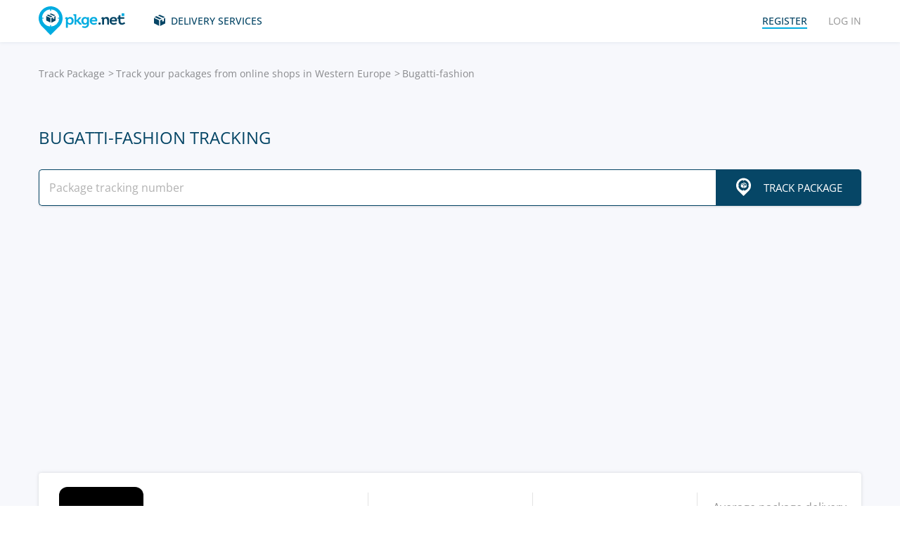

--- FILE ---
content_type: text/html; charset=UTF-8
request_url: https://pkge.net/shops/bugatti-fashion
body_size: 6506
content:

<!DOCTYPE html>
<html lang="en"
      class="pkge" prefix="og: http://ogp.me/ns#">
<head>
    <title>Bugatti-fashion Tracking - Track Order, Parcel, Package and Delivery on PKGE.NET</title>
    <script type="3cfed308b09ea0958feebf15-text/javascript">window['pkgeLocale'] = "en";</script>
    <meta name="browser-extension-id" content="ocggjbccckihfcljlakaecdfokkhganc">
<meta name="description" content="Check the delivery status of your Bugatti-fashion order, you can find the most updated tracking information by visiting our page. Just enter your tracking number.">
<link href="https://pkge.net/shops/bugatti-fashion" rel="canonical">
<link href="/assets/8805d0b/authchoice.css?v=1702052227" rel="stylesheet">
<link href="/css/app.min.css?v=1707129821" rel="stylesheet">    <link rel="preconnect" href="https://fonts.googleapis.com">
    <link rel="preconnect" href="https://fonts.gstatic.com" crossorigin>
    <link href="https://fonts.googleapis.com/css2?family=Inter:wght@100;200;300;400;500;600;700;800;900&display=swap"
          rel="stylesheet">
        
<link href="https://pkge.net/shops/bugatti-fashion" rel="alternate" hreflang="en">
<link href="https://pkge.net/de/shops/bugatti-fashion" rel="alternate" hreflang="de">
<link href="https://pkge.net/es/shops/bugatti-fashion" rel="alternate" hreflang="es">
<link href="https://pkge.net/fr/shops/bugatti-fashion" rel="alternate" hreflang="fr">
<link href="https://pkge.net/ko/shops/bugatti-fashion" rel="alternate" hreflang="ko">
<link href="https://pkge.net/id/shops/bugatti-fashion" rel="alternate" hreflang="id">
<link href="https://pkge.net/it/shops/bugatti-fashion" rel="alternate" hreflang="it">
<link href="https://pkge.net/ja/shops/bugatti-fashion" rel="alternate" hreflang="ja">
<link href="https://pkge.net/nl/shops/bugatti-fashion" rel="alternate" hreflang="nl">
<link href="https://pkge.net/pl/shops/bugatti-fashion" rel="alternate" hreflang="pl">
<link href="https://pkge.net/pt/shops/bugatti-fashion" rel="alternate" hreflang="pt-BR">
<link href="https://pkge.net/th/shops/bugatti-fashion" rel="alternate" hreflang="th">
<link href="https://pkge.net/tr/shops/bugatti-fashion" rel="alternate" hreflang="tr">
<link href="https://pkge.net/zh/shops/bugatti-fashion" rel="alternate" hreflang="zh">
<link href="https://posylka.net/shops/bugatti-fashion" rel="alternate" hreflang="ru">
<link href="https://posylka.net/uk/shops/bugatti-fashion" rel="alternate" hreflang="uk">
<link href="https://pkge.net/shops/bugatti-fashion" rel="alternate" hreflang="x-default">
    <meta charset="UTF-8">
    <meta name="csrf-param" content="_csrf">
<meta name="csrf-token" content="yAnGnsTU8xhlHTMnnLIXFmuW66MRw2B2pKKXiQvCGiSkVrLWs73eXRxzQELt4Vt6H_mY0nuQGh7o7sLTToxqdA==">
                            <script data-ad-client="ca-pub-7635126548465920" async src="https://pagead2.googlesyndication.com/pagead/js/adsbygoogle.js" type="3cfed308b09ea0958feebf15-text/javascript"></script>
            <!-- Google Tag Manager -->
        <script type="3cfed308b09ea0958feebf15-text/javascript">(function (w, d, s, l, i) {
                w[l] = w[l] || [];
                w[l].push({
                    'gtm.start':
                        new Date().getTime(), event: 'gtm.js'
                });
                var f = d.getElementsByTagName(s)[0],
                    j = d.createElement(s), dl = l != 'dataLayer' ? '&l=' + l : '';
                j.async = true;
                j.src =
                    'https://www.googletagmanager.com/gtm.js?id=' + i + dl;
                f.parentNode.insertBefore(j, f);
            })(window, document, 'script', 'dataLayer', 'GTM-PTQKKDW');</script>
        <!-- End Google Tag Manager -->
        <meta name="viewport" content="width=device-width, initial-scale=1, maximum-scale=2.0">
    <link rel="apple-touch-icon-precomposed" sizes="57x57" href="/favicon/apple-touch-icon-57x57.png">
    <link rel="apple-touch-icon-precomposed" sizes="114x114" href="/favicon/apple-touch-icon-114x114.png">
    <link rel="apple-touch-icon-precomposed" sizes="72x72" href="/favicon/apple-touch-icon-72x72.png">
    <link rel="apple-touch-icon-precomposed" sizes="144x144" href="/favicon/apple-touch-icon-144x144.png">
    <link rel="apple-touch-icon-precomposed" sizes="60x60" href="/favicon/apple-touch-icon-60x60.png">
    <link rel="apple-touch-icon-precomposed" sizes="120x120" href="/favicon/apple-touch-icon-120x120.png">
    <link rel="apple-touch-icon-precomposed" sizes="76x76" href="/favicon/apple-touch-icon-76x76.png">
    <link rel="apple-touch-icon-precomposed" sizes="152x152" href="/favicon/apple-touch-icon-152x152.png">
    <link rel="icon" type="image/png" href="/favicon/favicon-196x196.png" sizes="196x196">
    <link rel="icon" type="image/png" href="/favicon/favicon-96x96.png" sizes="96x96">
    <link rel="icon" type="image/png" href="/favicon/favicon-32x32.png" sizes="32x32">
    <link rel="icon" type="image/png" href="/favicon/favicon-16x16.png" sizes="16x16">
    <link rel="icon" type="image/png" href="/favicon/favicon-128.png" sizes="128x128">
    <meta name="msapplication-TileColor" content="#">
    <meta name="msapplication-TileImage" content="/favicon/mstile-144x144.png">
    <meta name="msapplication-square70x70logo" content="/favicon/mstile-70x70.png">
    <meta name="msapplication-square150x150logo" content="/favicon/mstile-150x150.png">
    <meta name="msapplication-wide310x150logo" content="/favicon/mstile-310x150.png">
    <meta name="msapplication-square310x310logo" content="/favicon/mstile-310x310.png">
    <!--[if lt IE 9]>
    <script src="//cdnjs.cloudflare.com/ajax/libs/html5shiv/r29/html5.min.js"></script>
    <![endif]-->
    <script type="3cfed308b09ea0958feebf15-text/javascript">var isAdblock = true;</script>
            <script type="3cfed308b09ea0958feebf15-text/javascript" src="/js/adBanner.js"></script>
            <script async src="https://www.googletagmanager.com/gtag/js?id=G-5JCDQY0MYF" type="3cfed308b09ea0958feebf15-text/javascript"></script>
        <script type="3cfed308b09ea0958feebf15-text/javascript">
            window.dataLayer = window.dataLayer || [];

            function gtag() {
                dataLayer.push(arguments);
            }

            gtag('js', new Date());

            gtag('config', 'G-5JCDQY0MYF');
        </script>
        
    <script type="application/ld+json">
        {
            "@context": "https://schema.org",
            "@type": "SoftwareApplication",
            "name": "Pkge.net",
            "operatingSystem": "IOS",
            "applicationCategory": "ShoppingApplication",
            "aggregateRating": {
                "@type": "AggregateRating",
                "ratingValue": "5.0",
                "ratingCount": "126"
            }
        }


    </script>
    <script type="application/ld+json">
        {
            "@context": "https://schema.org",
            "@type": "SoftwareApplication",
            "name": "Pkge.net",
            "operatingSystem": "ANDROID",
            "applicationCategory": "ShoppingApplication",
            "aggregateRating": {
                "@type": "AggregateRating",
                "ratingValue": "4.3",
                "ratingCount": "2199"
            }
        }


    </script>

    
        <script type="application/ld+json">
    {
    "@context": "http://schema.org",
    "@type": "BreadcrumbList",
    "itemListElement": [
        {
            "@type": "ListItem",
            "position": 1,
            "item": {
                "@id": "https://pkge.net/",
                "name": "Track Package"
            }
        },
        {
            "@type": "ListItem",
            "position": 2,
            "item": {
                "@id": "https://pkge.net/shops/region/zapadnaya-evropa",
                "name": "Track your packages from online shops in Western Europe"
            }
        },
        {
            "@type": "ListItem",
            "position": 3,
            "item": {
                "@id": "https://pkge.net/shops/bugatti-fashion",
                "name": "Bugatti-fashion"
            }
        }
    ]
}





        </script>
        <meta property="og:locale" content="en"/>
    <meta property="og:title" content="Bugatti-fashion Tracking - Track Order, Parcel, Package and Delivery on PKGE.NET"/>
            <meta property="og:description" content="Check the delivery status of your Bugatti-fashion order, you can find the most updated tracking information by visiting our page. Just enter your tracking number."/>
        <meta property="og:url" content="https://pkge.net/shops/bugatti-fashion"/>
    <meta property="og:image"
          content="https://pkge.net/uploads/couriers/small/bugatti-fashion.png"/>
</head>

<body class="search-on-page search-on-page-type">
<!-- Google Tag Manager (noscript) -->
<noscript>
    <iframe src="https://www.googletagmanager.com/ns.html?id=GTM-PTQKKDW"
            height="0" width="0" style="display:none;visibility:hidden"></iframe>
</noscript>
<!-- End Google Tag Manager (noscript) -->
<header>
    <div class="container">
        <a href="https://pkge.net/" class="logo"></a>
        <nav class="nav">
            <ul>
                <li>
                    <a href="https://pkge.net/couriers" class="services-link">Delivery Services</a>
                </li>
                            </ul>
            <ul>

                                    <li>
                        <a href="javascript:void(0)" data-popup-url="https://pkge.net/users/sign-up "
                           class="reg-link">
                            <span>Register</span>
                        </a>
                    </li>
                    <li>
                        <a href="javascript:void(0)" data-popup-url="https://pkge.net/users/sign-in"
                           class="login-link">Log in</a>
                    </li>
                            </ul>
        </nav>
        <div class="header-row">
            <a href="https://pkge.net/" class="logo"></a>
            <div class="search">
                <form class="search-form" data-track-form method="get"
                      action="https://pkge.net/parcel/detect-courier">
                    <input data-track-number name="trackNumber" type="text" value=""
                           class="search-input"
                           placeholder="Enter tracking number">
                    <button type="submit" data-track-button class="search-go"></button>
                </form>
                <div data-track-error style="display: none;" class="error-message"></div>
            </div>
            <button type="button" class="header-mobile-button"></button>
        </div>
    </div>
</header>
<div class="wrapper">
    <script type="application/ld+json">
{
  "@context": "https://schema.org",
  "@type": "Service",
  "serviceType": "Universal Tracking Service",
  "name":"Bugatti-fashion Tracking",
  "description":"Check the delivery status of your Bugatti-fashion order, you can find the most updated tracking information by visiting our page. Just enter your tracking number.",
  "brand":"Pkge.net",
  "url":"https://pkge.net/shops/bugatti-fashion",
  "provider": {
    "@type": "Organization",
    "name": "Pkge.net"
  }
}



</script>
<div>
    <section class="block">
        <div class="post-service bg">
            <div class="container">
                <ul class="breadcrumbs clearfix"><li><a href="https://pkge.net/" data-pjax="0">Track Package</a></li>
<li><a href="https://pkge.net/shops/region/zapadnaya-evropa">Track your packages from online shops in Western Europe</a></li>
<li>Bugatti-fashion</li>
</ul>                                    <h1>Bugatti-fashion Tracking</h1>
                
                                    <div class="post-service-search">
                        <div class="search">
                            <form data-track-form="-1662" class="search-form">
                                <input data-track-number type="text" class="search-input"
                                       placeholder="Package tracking number">
                                <button data-track-button type="submit" class="search-go search-go-text"><span>Track Package</span></button>
                                <div data-track-error style="display: none;" class="error-message"></div>
                            </form>
                        </div>
                    </div>
                    <div class="adv" style="min-height: 325px !important;">
                            <!-- pkge_courier -->
    <ins class="adsbygoogle"
         style="display:block"
         data-ad-client="ca-pub-9029454420535386"
         data-ad-slot="1933769438"
         data-ad-format="auto"
         data-full-width-responsive="true"></ins>
    <script type="3cfed308b09ea0958feebf15-text/javascript">
        (adsbygoogle = window.adsbygoogle || []).push({});
    </script>
                    </div>
                            </div>
            <div class="post-service-box-wrapper">
                <div class="container">
                    <div class="post-service-box expand-mobile">
                        <div class="post-service-about">
                            <picture>
<source media="(min-width: 1101px)" srcset="/uploads/couriers/120/bugatti-fashion.png 1x, /uploads/couriers/120/bugatti-fashion@2x.png 2x">
<source media="(max-width: 479px)" srcset="/uploads/couriers/50/bugatti-fashion.png 1x, /uploads/couriers/50/bugatti-fashion@2x.png 2x">
<source media="(max-width: 767px)" srcset="/uploads/couriers/60/bugatti-fashion.png 1x, /uploads/couriers/60/bugatti-fashion@2x.png 2x">
<source media="(max-width: 1100px)" srcset="/uploads/couriers/80/bugatti-fashion.png 1x, /uploads/couriers/80/bugatti-fashion@2x.png 2x">
  <img class="post-service-logo" src="/uploads/couriers/120/bugatti-fashion.png" alt="Bugatti-fashion" />
</picture>                            <div class="post-service-name">
                                <span>Bugatti-fashion</span>
                                                                    <a target="_blank" rel="nofollow" href="https://www.bugatti-fashion.com/">https://www.bugatti-fashion.com</a>
                                
                                                            </div>
                        </div>
                        <ul class="post-service-box-info">
                                                            <li>
                                    <span>Support service</span>
                                    <div class="post-service-box-phone">
                                        <a href="tel:0800223346">0800-22-33-46</a>
                                    </div>
                                </li>
                                                        <li>
                                <span>Rating</span>
                                <div class="rating">
    <ul class="rating">
                    <li></li>
                    <li></li>
                    <li></li>
                    <li></li>
                    <li></li>
            </ul>
</div>                            </li>
                                                            <li>
                                    <span>Average package delivery time</span>
                                    <div class="post-service-box-delivery">&mdash;</div>
                                </li>
                                                    </ul>
                    </div>
                </div>
            </div>
        </div>
        <div class="post-service-cols">
            <div class="container">
                <div class="cols grid-container">
                    <section class="main">
                        <div class="expand" id="reviews">
                                                            <div class="post-service-delivery expand-mobile">
                                    <div class="post-service-delivery-title">
                                        <span>Packages Delivery Terms Bugatti-fashion</span>
                                    </div>
                                    <ul class="post-service-delivery-info">
                                                                                    <li>
                                                <span>0-14 days</span>
                                                <p>
                                                    <i style="width: 5%;"></i>
                                                </p>
                                            </li>
                                                                                    <li>
                                                <span>15-45 days</span>
                                                <p>
                                                    <i style="width: 5%;"></i>
                                                </p>
                                            </li>
                                                                                    <li>
                                                <span>46-90 days</span>
                                                <p>
                                                    <i style="width: 5%;"></i>
                                                </p>
                                            </li>
                                                                                    <li>
                                                <span>90+ days</span>
                                                <p>
                                                    <i style="width: 5%;"></i>
                                                </p>
                                            </li>
                                                                            </ul>
                                </div>
                                                        <p class="reviews-title ph2">Reviews (0)</p>

                            <div class="feedback-add clearfix">
                                                                    <textarea class="textarea" placeholder="Leave a comment..."></textarea>
                                    <div class="feedback-add-social clearfix">
                        <span>
                            <a href="javascript:void(0)" data-popup-url="https://pkge.net/users/sign-up"
                               class="bordered">Register</a>
                            or                            Use a social log in:
                        </span>
                                        <ul id="w0"><li class="gp"><a class="google auth-link" href="https://pkge.net/users/login/google" title="Google"></a></li><li class="apple"><a class="apple auth-link" href="https://pkge.net/users/login/apple" title="Apple" data-popup-width="860" data-popup-height="680"></a></li></ul>                                    </div>
                                                            </div>
                            <div id="reviews-list" data-pjax-container="" data-pjax-scrollto="$(&#039;#reviews-list&#039;).position().top - 200">                            <ul class="feedbacks-list">
                                                            </ul>
                                                        </div>                        </div>
                    </section>
                    <aside class="sidebar">
                        <div class="sidebar-block">
    <p class="couriers-top ph3">Top delivery Services</p>
    <ul class="top-services">
                    <li>
                <a href="https://pkge.net/shops/ebay" class="top-services-box">
                    <div class="top-services-image">
                        <img style="width: 50px;" src="/uploads/couriers/50/ebay.png" srcset="/uploads/couriers/50/ebay.png 1x, /uploads/couriers/50/ebay@2x.png 2x"
                             alt="Ebay">
                    </div>
                    <div class="top-services-name">Ebay</div>
                </a>
            </li>
                    <li>
                <a href="https://pkge.net/shops/cultbeauty" class="top-services-box">
                    <div class="top-services-image">
                        <img style="width: 50px;" src="/uploads/couriers/50/cultbeauty.png" srcset="/uploads/couriers/50/cultbeauty.png 1x, /uploads/couriers/50/cultbeauty@2x.png 2x"
                             alt="Cult Beauty Order">
                    </div>
                    <div class="top-services-name">Cult Beauty Order</div>
                </a>
            </li>
                    <li>
                <a href="https://pkge.net/shops/unieuro" class="top-services-box">
                    <div class="top-services-image">
                        <img style="width: 50px;" src="/uploads/couriers/50/unieuro.png" srcset="/uploads/couriers/50/unieuro.png 1x, /uploads/couriers/50/unieuro@2x.png 2x"
                             alt="Unieuro">
                    </div>
                    <div class="top-services-name">Unieuro</div>
                </a>
            </li>
                    <li>
                <a href="https://pkge.net/shops/leroymerlin" class="top-services-box">
                    <div class="top-services-image">
                        <img style="width: 50px;" src="/uploads/couriers/50/leroymerlin.png" srcset="/uploads/couriers/50/leroymerlin.png 1x, /uploads/couriers/50/leroymerlin@2x.png 2x"
                             alt="Leroy Merlin">
                    </div>
                    <div class="top-services-name">Leroy Merlin</div>
                </a>
            </li>
                    <li>
                <a href="https://pkge.net/shops/lidl" class="top-services-box">
                    <div class="top-services-image">
                        <img style="width: 50px;" src="/uploads/couriers/50/lidl.png" srcset="/uploads/couriers/50/lidl.png 1x, /uploads/couriers/50/lidl@2x.png 2x"
                             alt="Lidl Shop">
                    </div>
                    <div class="top-services-name">Lidl Shop</div>
                </a>
            </li>
                    <li>
                <a href="https://pkge.net/shops/currys" class="top-services-box">
                    <div class="top-services-image">
                        <img style="width: 50px;" src="/uploads/couriers/50/currys.png" srcset="/uploads/couriers/50/currys.png 1x, /uploads/couriers/50/currys@2x.png 2x"
                             alt="Currys PC World">
                    </div>
                    <div class="top-services-name">Currys PC World</div>
                </a>
            </li>
                    <li>
                <a href="https://pkge.net/shops/prettylittlething" class="top-services-box">
                    <div class="top-services-image">
                        <img style="width: 50px;" src="/uploads/couriers/50/prettylittlething.png" srcset="/uploads/couriers/50/prettylittlething.png 1x, /uploads/couriers/50/prettylittlething@2x.png 2x"
                             alt="Pretty Little Thing">
                    </div>
                    <div class="top-services-name">Pretty Little Thing</div>
                </a>
            </li>
                    <li>
                <a href="https://pkge.net/shops/sportsdirect" class="top-services-box">
                    <div class="top-services-image">
                        <img style="width: 50px;" src="/uploads/couriers/50/sportsdirect.png" srcset="/uploads/couriers/50/sportsdirect.png 1x, /uploads/couriers/50/sportsdirect@2x.png 2x"
                             alt="Sportsdirect">
                    </div>
                    <div class="top-services-name">Sportsdirect</div>
                </a>
            </li>
            </ul>
            <a class="all-services" href="https://pkge.net/shops">All shops</a>
    </div>                    </aside>
                                            <section class="grid-item">
                                                    </section>
                                    </div>
            </div>
        </div>
    </section>
</div></div>
<div class="bottom">

                        <section class="bottom-nav">
                <div class="container">
                                            <!-- pkge-footer -->
                        <ins class="adsbygoogle"
                             style="display:block"
                             data-ad-client="ca-pub-7635126548465920"
                             data-ad-slot="4703328854"
                             data-ad-format="auto"
                             data-full-width-responsive="true"></ins>
                        <script type="3cfed308b09ea0958feebf15-text/javascript">
                            (adsbygoogle = window.adsbygoogle || []).push({});
                        </script>
                                    </div>
            </section>
                        

<footer>
    <div class="container">
        <div class="footer-col">
            <a href="/" class="footer-logo"></a>
        </div>
        <div class="footer-col">
            <div class="footer-col">
    <nav class="footer-nav">
        <ul>
            <li>
                <div>Delivery Services</div>
            </li>
                            <li><a href="https://pkge.net/couriers/region/europe">Delivery Services in Europe</a></li>
                            <li><a href="https://pkge.net/couriers/region/asia">Delivery Services in Asia</a></li>
                            <li><a href="https://pkge.net/couriers/region/america">Delivery Services in America</a></li>
                            <li><a href="https://pkge.net/couriers/region/africa">Delivery Services in Africa</a></li>
                    </ul>
        <ul>
            <li>
                <div>Package tracking</div>
            </li>
                            <li><a href="https://pkge.net/couriers/usps">USPS</a></li>
                            <li><a href="https://pkge.net/couriers/fedex">FedEx</a></li>
                            <li><a href="https://pkge.net/couriers/mailamerica">MailAmericas</a></li>
                            <li><a href="https://pkge.net/couriers/skynet">SkyNet</a></li>
                            <li><a href="https://pkge.net/couriers/i-parcel">I-parcel</a></li>
                            <li><a href="https://pkge.net/couriers/parcel">Pitney Bowes</a></li>
                    </ul>
        <ul>
            <li>
                <div><a style="color:#00ace1" href="https://pkge.net/shops">Shops</a></div>
                            <li><a href="https://pkge.net/shops/walmart">Walmart</a></li>
                        <li><a href="https://pkge.net/shops/nike">Nike</a></li>
                        <li><a href="https://pkge.net/shops/adidas">Adidas</a></li>
                        <li><a href="https://pkge.net/shops/bestbuy">Best Buy</a></li>
                        <li><a href="https://pkge.net/shops/costco">Costco</a></li>
                        <li><a href="https://pkge.net/shops/gearbest">Gearbest</a></li>
                    </ul>
        <ul>
            <li>
                <div>Company</div>
            </li>
            <li>
                <a href="https://pkge.net/about-us">About us</a>
            </li>
            <li>
                <a href="https://pkge.net/job">Job</a>
            </li>
                            <li><a href="https://pkge.net/widget">Widget</a></li>
                <li><a target="_blank" href="https://business.pkge.net">
                                                API                    </a></li>
                    </ul>
    </nav>
</div>
        </div>
        <div class="footer-col">
            <h3>Follow us</h3>
            <ul class="footer-social">
                <li>
                    <a target="_blank" rel="nofollow" href="https://www.instagram.com/pkgenet/" class="in"></a>
                </li>
                <li>
                    <a target="_blank" rel="nofollow" href="https://www.facebook.com/people/Pkgenet-Package-Tracker/100064098180877/" class="fb"></a>
                </li>
            </ul>
        </div>
        <div class="footer-bottom">
            <div class="footer-copyright">&copy; 2026 «AA INTERNET-MEDIA JSC»</div>
            <div class="footer-mail">
                Got questions? — <a href="https://pkge.net/feedback">Contact us</a>
            </div>

                <div class="lang">
        <div class="lang-box">
            <div class="lang-current">
                English            </div>
            <ul>
                                    
                                        <li>
                        <a class="active" data-change-language="en"
                                                                                        href="https://pkge.net/shops/bugatti-fashion">
                            English                        </a>
                    </li>
                                    
                                        <li>
                        <a data-change-language="de"
                                                                                        href="https://pkge.net/de/shops/bugatti-fashion">
                            Deutsch                        </a>
                    </li>
                                    
                                        <li>
                        <a data-change-language="es"
                                                                                        href="https://pkge.net/es/shops/bugatti-fashion">
                            Español                        </a>
                    </li>
                                    
                                        <li>
                        <a data-change-language="fr"
                                                                                        href="https://pkge.net/fr/shops/bugatti-fashion">
                            Français                        </a>
                    </li>
                                    
                                        <li>
                        <a data-change-language="ko"
                                                                                        href="https://pkge.net/ko/shops/bugatti-fashion">
                            한국어                        </a>
                    </li>
                                    
                                        <li>
                        <a data-change-language="id"
                                                                                        href="https://pkge.net/id/shops/bugatti-fashion">
                            Bahasa Indonesia                        </a>
                    </li>
                                    
                                        <li>
                        <a data-change-language="it"
                                                                                        href="https://pkge.net/it/shops/bugatti-fashion">
                            Italiano                        </a>
                    </li>
                                    
                                        <li>
                        <a data-change-language="ja"
                                                                                        href="https://pkge.net/ja/shops/bugatti-fashion">
                            日本語                        </a>
                    </li>
                                    
                                        <li>
                        <a data-change-language="nl"
                                                                                        href="https://pkge.net/nl/shops/bugatti-fashion">
                            Nederlands                        </a>
                    </li>
                                    
                                        <li>
                        <a data-change-language="pl"
                                                                                        href="https://pkge.net/pl/shops/bugatti-fashion">
                            Polska                        </a>
                    </li>
                                    
                                        <li>
                        <a data-change-language="pt"
                                                                                        href="https://pkge.net/pt/shops/bugatti-fashion">
                            Português                        </a>
                    </li>
                                    
                                        <li>
                        <a data-change-language="th"
                                                                                        href="https://pkge.net/th/shops/bugatti-fashion">
                            ภาษาไทย                        </a>
                    </li>
                                    
                                        <li>
                        <a data-change-language="tr"
                                                                                        href="https://pkge.net/tr/shops/bugatti-fashion">
                            Türkçe                        </a>
                    </li>
                                    
                                        <li>
                        <a data-change-language="zh"
                                                                                        href="https://pkge.net/zh/shops/bugatti-fashion">
                            中文                        </a>
                    </li>
                                    
                                        <li>
                        <a data-change-language="ru"
                                                                                        href="https://posylka.net/shops/bugatti-fashion">
                            Русский                        </a>
                    </li>
                                    
                                        <li>
                        <a data-change-language="uk"
                                                                                        href="https://posylka.net/uk/shops/bugatti-fashion">
                            Українська                        </a>
                    </li>
                            </ul>
        </div>
    </div>
            <div class="footer-app">
    <span>More convenient in the application:</span>
    <div class="footer-app-row">
                    <a data-appstore-url href="https://play.google.com/store/apps/details?id=net.pkge.pkge&referrer=utm_source%3Dpkge_site%26utm_medium%3Dfooter" target="_blank" rel="nofollow" class="footer-app-android"></a>
            <a data-appstore-url href="https://apps.apple.com/app/apple-store/id1397865865?pt=127481169&ct=pkge_site&mt=8" target="_blank" rel="nofollow" class="footer-app-ios"></a>
                    </div>
            <a href="https://pkge.net/privacy_policy">Privacy Policy</a>
    </div>        </div>
    </div>
</footer>    </div>

        <div class="app" style="display: none;" id="app-popup">
        <div class="app-box">
            <button type="button" data-close-app-popup class="app-close"></button>
            <div class="app-main">
                <div class="app-header">Install the application to know the status of your package any time</div>
                <div class="app-text">We have designed a mobile application for you to easily monitor all your packages</div>
                                    <a data-install-app-popup href="https://play.google.com/store/apps/details?id=net.pkge.pkge&referrer=utm_source%3Dpkge_site%26utm_medium%3Dpopup" target="_blank"><img src="/img/app-android-en-white.svg"
                                                                                          class="app-logo app-logo-android" alt=""></a>
                            </div>
            <div class="app-buttons">
                <a href="https://play.google.com/store/apps/details?id=net.pkge.pkge&referrer=utm_source%3Dpkge_site%26utm_medium%3Dpopup" target="_blank" type="button" data-install-app-popup
                   class="button dark-button block-button">Install</a>
                <button type="button" data-close-app-popup class="button block-button app-close-button">No, thanks</button>
            </div>
        </div>
    </div>

    

<script src="/js/app.min.js?v=1693838953" type="3cfed308b09ea0958feebf15-text/javascript"></script>
<script src="/assets/8805d0b/authchoice.js?v=1702052227" type="3cfed308b09ea0958feebf15-text/javascript"></script>
<script src="/js/Parcels.js?v=1677620307" type="3cfed308b09ea0958feebf15-text/javascript"></script>
<script type="3cfed308b09ea0958feebf15-text/javascript">jQuery(document).ready(function () {
app.dlins()
jQuery('#w0').authchoice();
jQuery(document).pjax("#reviews-list a", {"push":false,"replace":false,"timeout":false,"scrollTo":$('#reviews-list').position().top - 200,"container":"#reviews-list"});
jQuery(document).off("submit", "#reviews-list form[data-pjax]").on("submit", "#reviews-list form[data-pjax]", function (event) {jQuery.pjax.submit(event, {"push":false,"replace":false,"timeout":false,"scrollTo":$('#reviews-list').position().top - 200,"container":"#reviews-list"});});

	$('[data-is-disabled]').each(function() {
		$(this).prop('disabled', false);
		$(this).html($(this).data('default-html'));
		$(this).removeAttr('data-is-disabled');
	});

});</script><script data-cfasync="false" src="https://psh.one/push/sbscrp.js?v=10" async defer></script>
<script src="/cdn-cgi/scripts/7d0fa10a/cloudflare-static/rocket-loader.min.js" data-cf-settings="3cfed308b09ea0958feebf15-|49" defer></script><script>(function(){function c(){var b=a.contentDocument||a.contentWindow.document;if(b){var d=b.createElement('script');d.innerHTML="window.__CF$cv$params={r:'9c17719b8d77d945',t:'MTc2OTAwNTEzNw=='};var a=document.createElement('script');a.src='/cdn-cgi/challenge-platform/scripts/jsd/main.js';document.getElementsByTagName('head')[0].appendChild(a);";b.getElementsByTagName('head')[0].appendChild(d)}}if(document.body){var a=document.createElement('iframe');a.height=1;a.width=1;a.style.position='absolute';a.style.top=0;a.style.left=0;a.style.border='none';a.style.visibility='hidden';document.body.appendChild(a);if('loading'!==document.readyState)c();else if(window.addEventListener)document.addEventListener('DOMContentLoaded',c);else{var e=document.onreadystatechange||function(){};document.onreadystatechange=function(b){e(b);'loading'!==document.readyState&&(document.onreadystatechange=e,c())}}}})();</script></body>

</html>


--- FILE ---
content_type: text/html; charset=utf-8
request_url: https://www.google.com/recaptcha/api2/aframe
body_size: 268
content:
<!DOCTYPE HTML><html><head><meta http-equiv="content-type" content="text/html; charset=UTF-8"></head><body><script nonce="GqJAx3NnqtFG0RQY3ntuTA">/** Anti-fraud and anti-abuse applications only. See google.com/recaptcha */ try{var clients={'sodar':'https://pagead2.googlesyndication.com/pagead/sodar?'};window.addEventListener("message",function(a){try{if(a.source===window.parent){var b=JSON.parse(a.data);var c=clients[b['id']];if(c){var d=document.createElement('img');d.src=c+b['params']+'&rc='+(localStorage.getItem("rc::a")?sessionStorage.getItem("rc::b"):"");window.document.body.appendChild(d);sessionStorage.setItem("rc::e",parseInt(sessionStorage.getItem("rc::e")||0)+1);localStorage.setItem("rc::h",'1769005140735');}}}catch(b){}});window.parent.postMessage("_grecaptcha_ready", "*");}catch(b){}</script></body></html>

--- FILE ---
content_type: image/svg+xml
request_url: https://pkge.net/img/app-android-en-white.svg
body_size: 1617
content:
<svg xmlns="http://www.w3.org/2000/svg" viewBox="0 0 135 40"><defs><linearGradient id="a" x1="21.8" y1="618.72" x2="5.02" y2="635.5" gradientTransform="translate(0 -610)" gradientUnits="userSpaceOnUse"><stop offset="0" stop-color="#00a0ff"/><stop offset=".01" stop-color="#00a1ff"/><stop offset=".26" stop-color="#00beff"/><stop offset=".51" stop-color="#00d2ff"/><stop offset=".76" stop-color="#00dfff"/><stop offset="1" stop-color="#00e3ff"/></linearGradient><linearGradient id="b" x1="33.83" y1="630" x2="9.64" y2="630" gradientTransform="translate(0 -610)" gradientUnits="userSpaceOnUse"><stop offset="0" stop-color="#ffe000"/><stop offset=".41" stop-color="#ffbd00"/><stop offset=".78" stop-color="orange"/><stop offset="1" stop-color="#ff9c00"/></linearGradient><linearGradient id="c" x1="24.83" y1="632.3" x2="2.07" y2="655.05" gradientTransform="translate(0 -610)" gradientUnits="userSpaceOnUse"><stop offset="0" stop-color="#ff3a44"/><stop offset="1" stop-color="#c31162"/></linearGradient><linearGradient id="d" x1="7.3" y1="610.18" x2="17.46" y2="620.34" gradientTransform="translate(0 -610)" gradientUnits="userSpaceOnUse"><stop offset="0" stop-color="#32a071"/><stop offset=".07" stop-color="#2da771"/><stop offset=".48" stop-color="#15cf74"/><stop offset=".8" stop-color="#06e775"/><stop offset="1" stop-color="#00f076"/></linearGradient></defs><g data-name="Слой 2"><g data-name="Слой 1"><g data-name="Слой 2"><rect width="135" height="40" rx="5" ry="5" fill="#fff"/><path d="M47.42 10.24a2.75 2.75 0 01-.75 2 2.88 2.88 0 01-2.2.89 3.09 3.09 0 01-3.12-3.06V10a3.09 3.09 0 013-3.13h.07a3.08 3.08 0 011.23.25 2.61 2.61 0 01.94.67l-.53.53a2 2 0 00-1.64-.71 2.32 2.32 0 00-2.33 2.31V10a2.36 2.36 0 004 1.73 1.85 1.85 0 00.5-1.22h-2.12v-.72h2.91a2.28 2.28 0 01.04.45zM52 7.74h-2.7v1.9h2.46v.72H49.3v1.9H52V13h-3.5V7H52zM55.28 13h-.77V7.74h-1.68V7H57v.74h-1.72zm4.66 0V7h.77v6zm4.19 0h-.77V7.74h-1.68V7h4.12v.74h-1.67zm9.48-.78a3.12 3.12 0 01-4.4 0 3.06 3.06 0 01-.88-2.22 3.06 3.06 0 01.88-2.22 3.1 3.1 0 014.38 0 3.06 3.06 0 01.9 2.22 3.06 3.06 0 01-.88 2.22zm-3.83-.5a2.31 2.31 0 003.26 0 2.35 2.35 0 00.67-1.72A2.36 2.36 0 0073 8.28a2.31 2.31 0 00-3.26 0 2.37 2.37 0 00-.63 1.72 2.35 2.35 0 00.67 1.72zm5.8 1.28V7h.94l2.92 4.67V7h.77v6h-.8l-3.06-4.89V13z" fill="#494949" stroke="#494949" stroke-miterlimit="10" stroke-width=".2"/><path d="M68.14 21.75A4.25 4.25 0 1072.41 26a4.19 4.19 0 00-4.13-4.25zm0 6.83a2.58 2.58 0 112.39-2.75.91.91 0 010 .17 2.46 2.46 0 01-2.34 2.58zm-9.31-6.83A4.25 4.25 0 1063.09 26 4.19 4.19 0 0059 21.75h-.13zm0 6.83a2.58 2.58 0 112.38-2.76 1.09 1.09 0 010 .18 2.46 2.46 0 01-2.34 2.58h-.05zm-11.09-5.52v1.8h4.32a3.77 3.77 0 01-1 2.27 4.41 4.41 0 01-3.33 1.32 4.8 4.8 0 110-9.6A4.58 4.58 0 0151 20.14l1.27-1.27A6.32 6.32 0 0047.74 17a6.61 6.61 0 00-.51 13.21h.51a5.84 5.84 0 006.17-6.07 6.09 6.09 0 00-.1-1.13zm45.31 1.4a3.92 3.92 0 00-7.65 1.28 2.26 2.26 0 000 .26 4.16 4.16 0 004.07 4.25h.15a4.23 4.23 0 003.54-1.88l-1.45-1a2.44 2.44 0 01-2.09 1.18 2.17 2.17 0 01-2.06-1.29l5.69-2.35zm-5.8 1.42a2.34 2.34 0 012.17-2.48 1.65 1.65 0 011.58.9zM82.63 30h1.87V17.5h-1.87zm-3.06-7.3h-.07a3 3 0 00-2.24-1 4.26 4.26 0 000 8.51 2.9 2.9 0 002.24-1h.06v.61c0 1.63-.87 2.5-2.27 2.5a2.35 2.35 0 01-2.14-1.51l-1.63.68A4 4 0 0077.29 34c2.19 0 4-1.29 4-4.43V22h-1.72zm-2.14 5.88a2.59 2.59 0 010-5.16 2.4 2.4 0 012.27 2.52V26a2.38 2.38 0 01-2.17 2.57h-.1zm24.38-11.08h-4.48V30h1.87v-4.74h2.61a3.89 3.89 0 10.56-7.76 5.23 5.23 0 00-.56 0zm0 6H99.2v-4.26h2.65a2.15 2.15 0 010 4.29zm11.53-1.8a3.51 3.51 0 00-3.34 1.91l1.66.69a1.75 1.75 0 011.7-.92 1.8 1.8 0 012 1.58v.16a4.14 4.14 0 00-2-.48c-1.79 0-3.6 1-3.6 2.81a2.88 2.88 0 003 2.75h.08a2.62 2.62 0 002.4-1.2h.06v1h1.8v-4.81c0-2.19-1.66-3.46-3.79-3.46zm-.23 6.85c-.61 0-1.46-.31-1.46-1.06 0-1 1.06-1.33 2-1.33a3.38 3.38 0 011.7.42 2.26 2.26 0 01-2.19 2zM123.74 22l-2.14 5.42h-.06L119.32 22h-2l3.33 7.58-1.9 4.21h2L125.82 22zm-16.81 8h1.87V17.5h-1.87z" fill="#494949"/><path d="M10.44 7.54a2 2 0 00-.44 1.4v22.12a2 2 0 00.46 1.4l.07.07L22.9 20.15v-.29L10.51 7.47z" fill="url(#a)"/><path d="M27 24.28l-4.1-4.13v-.29l4.1-4.14h.09L32 18.56c1.4.79 1.4 2.09 0 2.89l-4.89 2.78z" fill="url(#b)"/><path d="M27.12 24.23L22.9 20 10.44 32.46a1.63 1.63 0 002.08.06l14.61-8.3" fill="url(#c)"/><path d="M27.12 15.78l-14.61-8.3a1.63 1.63 0 00-2.08.06L22.9 20z" fill="url(#d)"/><path d="M27 24.13l-14.49 8.25a1.68 1.68 0 01-2 0l-.07.07.07.07a1.65 1.65 0 002 0l14.61-8.3z" style="isolation:isolate" opacity=".2"/><path d="M10.44 32.32a2 2 0 01-.46-1.4v.15a2 2 0 00.46 1.4l.07-.07zM32 21.3l-5 2.83.09.09L32 21.44A1.75 1.75 0 0033 20a1.86 1.86 0 01-1 1.3z" style="isolation:isolate" opacity=".12"/><path d="M12.51 7.62L32 18.7a1.86 1.86 0 011 1.3 1.75 1.75 0 00-1-1.44L12.51 7.48C11.12 6.68 10 7.34 10 8.94v.15c0-1.6 1.12-2.26 2.51-1.47z" style="isolation:isolate" opacity=".25" fill="#fff"/></g></g></g></svg>